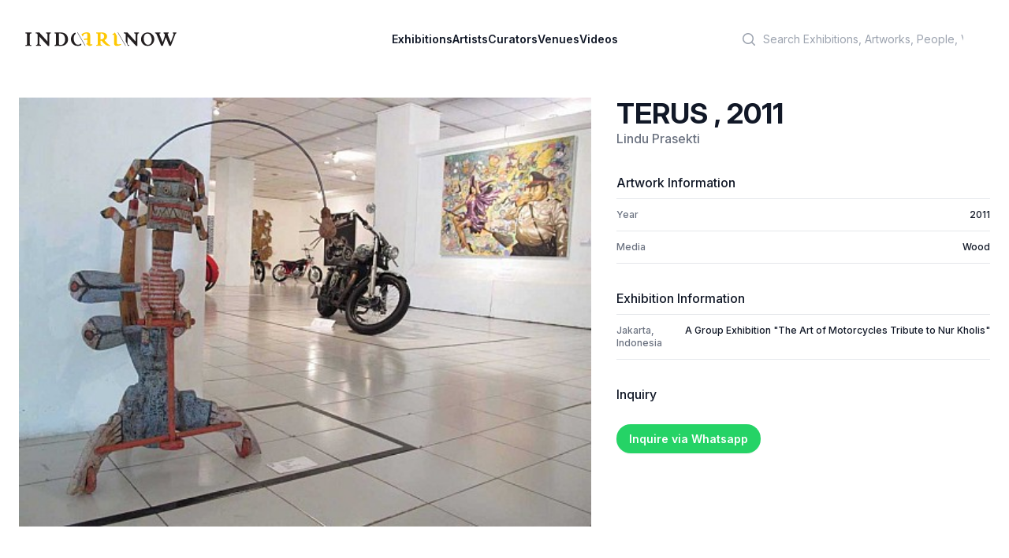

--- FILE ---
content_type: text/html; charset=utf-8
request_url: https://indoartnow.com/artworks/9779
body_size: 4746
content:
<!DOCTYPE html>
<html lang="en">
  <head>
    <meta content="text/html; charset=UTF-8" http-equiv="Content-Type"/>
    <title>IndoArtNow | Artwork | TERUS (2011) by Lindu Prasekti</title>
<meta property="og:type" content="profile">
<meta property="og:url" content="https://indoartnow.com/artworks/terus--2">
<meta property="og:title" content="TERUS  ">
<meta property="og:description" content="TERUS   by Lindu Prasekti">
<meta property="og:image" content="/uploads/artwork/image/9779/thumb_artwork-1398925425.jpg">
    <meta content="width=device-width,initial-scale=1" name="viewport"/>
    <link href="https://rsms.me/inter/inter.css" rel="stylesheet" />
    <meta name="csrf-param" content="authenticity_token" />
<meta name="csrf-token" content="AnGPGU44BN7PT0WsmL6FcAW_MEw6LodS2hvdzGXXYXspY7niLjvzN4aPI5rzNL5c6SX0fQvYLRJsW-dwsmaXDA" />
    
    <link rel="manifest" href="/manifest.webmanifest">
    <link rel="icon" href="/favicon.ico" sizes="any">
    <link rel="apple-touch-icon" href="/apple-touch-icon.png">
    <link rel="icon" href="/icon.svg" type="image/svg+xml">
    <link rel="stylesheet" href="/assets/application-bf9b6a798fdf83f480c32e849d9e48a73ee4ece7b8931ef0fc6aa24fd0c43c54.css" data-turbo-track="reload" />
    <script src="/assets/application-9cb7505e3e2a07c058407d2347a21e479da508459c1c664c800fdc4aa83a670c.js" data-turbo-track="reload" defer="defer"></script>
    <link rel="dns-prefetch" href="https://rsms.me/inter/inter.css" />
    <script type="application/ld+json">
    {
      "@context" : "http://schema.org",
      "@type" : "Organization",
      "name" : "IndoArtNow",
      "url" : "http://indoartnow.com/",
      "sameAs" : [
        "http://www.facebook.com/indoartnow",
        "http://www.twitter.com/indoartnow",
        "http://www.instagram.com/indoartnow",
        "http://www.youtube.com/channel/UCTBmVGSwdsc3r0chFTYM8cg"
      ]
    }
    </script>
<!-- Google tag (gtag.js) -->
<script async src="https://www.googletagmanager.com/gtag/js?id=UA-44624766-1"></script>
<script>
  window.dataLayer = window.dataLayer || [];
  function gtag(){dataLayer.push(arguments);}
  gtag('js', new Date());

  gtag('config', 'UA-44624766-1');
</script>
  </head>
  <body class="bg-white antialiased" data-controller="artwork-viewer" data-artwork-viewer-prevent-default-action-opening="false">
  <header class="bg-white" data-controller="mobile-menu">
  <nav class="flex items-center justify-between p-6 lg:px-8" aria-label="Global">
    <div class="flex lg:flex-1">
    <a class="-m-1.5 p-1.5" href="/">
      <span class="sr-only">IndoArtNow</span>
      <img alt="IndoArtNow" class="w-48" src="/assets/indoartnow-new-logo-74bb0dd0530574af2ecde855055dd4e36e3494094cd6bf4d7b61b6d2543071a3.svg" />
</a>    </div>
    <div class="flex lg:hidden">
      <button data-action="mobile-menu#toggle" type="button" class="-m-2.5 inline-flex items-center justify-center rounded-md p-2.5 text-gray-700">
        <span class="sr-only">Open main menu</span>
        <svg class="h-6 w-6" fill="none" viewBox="0 0 24 24" stroke-width="1.5" stroke="currentColor" aria-hidden="true">
          <path stroke-linecap="round" stroke-linejoin="round" d="M3.75 6.75h16.5M3.75 12h16.5m-16.5 5.25h16.5" />
        </svg>
      </button>
    </div>
    <div class="hidden lg:flex lg:gap-x-12">
    <a class="text-sm font-semibold leading-6 text-gray-900" href="/exhibitions">Exhibitions</a>
    <a class="text-sm font-semibold leading-6 text-gray-900" href="/artists">Artists</a>
    <a class="text-sm font-semibold leading-6 text-gray-900" href="/curators">Curators</a>
    <a class="text-sm font-semibold leading-6 text-gray-900" href="/venues">Venues</a>
    <a class="text-sm font-semibold leading-6 text-gray-900" href="/videos">Videos</a>
    </div>
    <div class="hidden lg:flex lg:flex-1 lg:justify-end">
      <div class="w-full max-w-lg lg:max-w-xs">
            <label for="search" class="sr-only">Search</label>
            <div class="relative">
              <div class="pointer-events-none absolute inset-y-0 left-0 flex items-center pl-3">
                <svg class="h-5 w-5 text-gray-400" viewBox="0 0 20 20" fill="currentColor" aria-hidden="true">
                  <path fill-rule="evenodd" d="M9 3.5a5.5 5.5 0 100 11 5.5 5.5 0 000-11zM2 9a7 7 0 1112.452 4.391l3.328 3.329a.75.75 0 11-1.06 1.06l-3.329-3.328A7 7 0 012 9z" clip-rule="evenodd"></path>
                </svg>
              </div>
              <form class="form-inline my-2 my-lg-0" action="/search" accept-charset="UTF-8" data-remote="true" method="get">
                <input 
                  id="q" 
                  name="q" 
                  class="block w-full rounded-md border-0 bg-white py-1.5 pl-10 pr-3 text-gray-300 placeholder:text-gray-400 focus:bg-slate-50 focus:text-gray-900 focus:ring-0 sm:text-sm sm:leading-6" 
                  placeholder="Search Exhibitions, Artworks, People, Venues" 
                  type="search"
                >
</form>            </div>
          </div>
    </div>
  </nav>
  <!-- Mobile menu, show/hide based on menu open state. -->
  <div class="lg:hidden hidden" role="dialog" aria-modal="true" data-mobile-menu-target="toggleable">
    <!-- Background backdrop, show/hide based on slide-over state. -->
    <div class="fixed inset-0 z-10"></div>
    <div class="fixed inset-y-0 right-0 z-10 w-full overflow-y-auto bg-white px-6 py-6 sm:max-w-sm sm:ring-1 sm:ring-gray-900/10">
      <div class="flex items-center justify-between">
        <a class="-m-1.5 p-1.5" href="/">
          <span class="sr-only">IndoArtNow</span>
          <img alt="IndoArtNow" class="w-48" src="/assets/indoartnow-new-logo-74bb0dd0530574af2ecde855055dd4e36e3494094cd6bf4d7b61b6d2543071a3.svg" />
</a>        <button data-action="mobile-menu#toggle" type="button" class="-m-2.5 rounded-md p-2.5 text-gray-700">
          <span class="sr-only">Close menu</span>
          <svg class="h-6 w-6" fill="none" viewBox="0 0 24 24" stroke-width="1.5" stroke="currentColor" aria-hidden="true">
            <path stroke-linecap="round" stroke-linejoin="round" d="M6 18L18 6M6 6l12 12" />
          </svg>
        </button>
      </div>
      <div class="mt-6 flow-root">
        <div class="-my-6 divide-y divide-gray-500/10">
          <div class="space-y-2 py-6">
          <a class="-mx-3 block rounded-lg py-2 px-3 text-base font-semibold leading-7 text-gray-900 hover:bg-gray-50" href="/exhibitions">Exhibitions</a>
          <a class="-mx-3 block rounded-lg py-2 px-3 text-base font-semibold leading-7 text-gray-900 hover:bg-gray-50" href="/artists">Artists</a>
          <a class="-mx-3 block rounded-lg py-2 px-3 text-base font-semibold leading-7 text-gray-900 hover:bg-gray-50" href="/curators">Curators</a>
          <a class="-mx-3 block rounded-lg py-2 px-3 text-base font-semibold leading-7 text-gray-900 hover:bg-gray-50" href="/venues">Venues</a>
          <a class="-mx-3 block rounded-lg py-2 px-3 text-base font-semibold leading-7 text-gray-900 hover:bg-gray-50" href="/videos">Videos</a>
          </div>
          <div class="py-6">
            <label for="search" class="sr-only">Search</label>
            <div class="relative">
              <div class="pointer-events-none absolute inset-y-0 left-0 flex items-center pl-3">
                <svg class="h-5 w-5 text-gray-400" viewBox="0 0 20 20" fill="currentColor" aria-hidden="true">
                  <path fill-rule="evenodd" d="M9 3.5a5.5 5.5 0 100 11 5.5 5.5 0 000-11zM2 9a7 7 0 1112.452 4.391l3.328 3.329a.75.75 0 11-1.06 1.06l-3.329-3.328A7 7 0 012 9z" clip-rule="evenodd"></path>
                </svg>
              </div>
              <form class="form-inline my-2 my-lg-0" action="/search" accept-charset="UTF-8" data-remote="true" method="get">
                <input 
                  id="q" 
                  name="q" 
                  class="block w-full rounded-md border-0 bg-white py-1.5 pl-10 pr-3 text-gray-300 placeholder:text-gray-400 focus:bg-slate-50 focus:text-gray-900 focus:ring-0 sm:text-sm sm:leading-6" 
                  placeholder="Search Exhibitions, Artworks, People, Venues" 
                  type="search"
                >
</form>            </div>
            <a class="-mx-3 block rounded-lg py-2.5 px-3 text-base font-semibold leading-7 text-gray-900 hover:bg-gray-50" href="/members">Log in</a>
          </div>
        </div>
      </div>
    </div>
  </div>
</header>
    <div class="px-4 pt-5 pb-4 sm:p-6 sm:pb-4">
  <div class="mx-auto grid grid-cols-1 gap-x-8 gap-y-20 xl:grid-cols-5">
    <div class="xl:col-span-3">
      <img class="w-full object-contain" src="/uploads/artwork/image/9779/artwork-1398925425.jpg" />
    </div>
    <div class="xl:col-span-2 divide-gray-200">
      <div>
        <h3 class="flex-1 text-4xl font-bold text-gray-900">TERUS  , 2011</h2>
        <p>
          <a class="text-base font-medium text-gray-500" href="/artists/lindu-prasekti">Lindu Prasekti</a>
        </p>
      </div>
      <div class="mt-8">
        <h4 class="font-medium text-gray-900">Artwork Information</h3>
        <dl class="mt-2 divide-y divide-gray-200 border-t border-b border-gray-200">
          <div class="flex justify-between py-3 text-xs font-medium">
            <dt class="text-gray-500">Year</dt>
            <dd class="whitespace-nowrap text-gray-900">2011</dd>
          </div>
            <div class="flex justify-between py-3 text-xs font-medium">
              <dt class="text-gray-500">Media</dt>
              <dd class="whitespace-nowrap text-gray-900">Wood</dd>
            </div>
        </dl>
      </div>
      <div class="mt-8">
        <h4 class="font-medium text-gray-900">Exhibition Information</h3>

        <dl class="mt-2 divide-y divide-gray-200 border-t border-b border-gray-200">
          <div class="flex justify-between py-3 text-xs font-medium">
            <dt class="text-gray-500">Jakarta, Indonesia</dt>
            <dd class="whitespace-nowrap text-gray-900"><a href="/exhibitions/a-group-exhibition-the-art-of-motorcycles-tribute-to-nur-kholis">A Group Exhibition &quot;The Art of Motorcycles Tribute to Nur Kholis&quot;</a></dd>
          </div>
        </dl>
      </div>
      <div class="mt-8">
        <h4 class="font-medium text-gray-900 mb-8">Inquiry</h3>
        
        <a target="_blank" class="bg-[#25D366] text-white rounded-full py-2.5 px-4 text-sm font-semibold shadow-sm focus-visible:outline focus-visible:outline-2 focus-visible:outline-offset-2" href="https://wa.me/62811588777?text=I%20would%20like%20to%20check%20the%20price%20for%20TERUS%20%20%20%282011%29%20by%20Lindu%20Prasekti%20%7C%20IndoArtNow%20https%3A%2F%2Findoartnow.com%2Fartworks%2F9779">Inquire via Whatsapp</a>
      </div>
    </div>
  </div>
</div>
    <footer aria-labelledby='footer-heading' class='mt-16 bg-slate-100'>
<h2 class='sr-only' id='footer-heading'>Footer</h2>
<div class='mx-auto max-w-7xl px-6 pb-8 pt-16 sm:pt-24 lg:px-8 lg:pt-32'>
<div class='xl:grid xl:grid-cols-3 xl:gap-8'>
<div class='space-y-8'>
<img class="h-4" alt="IndoArtNow" src="/assets/indoartnow-new-logo-74bb0dd0530574af2ecde855055dd4e36e3494094cd6bf4d7b61b6d2543071a3.svg" />
<p class='text-sm leading-6 text-gray-600'>
Discover Indonesian Contemporary Art
</p>
<div class='flex space-x-6'>
<a target="_blank" class="text-gray-400 hover:text-gray-500" href="https://www.facebook.com/indoartnow"><span class='sr-only'>Facebook</span>
<svg aria-hidden='true' class='h-6 w-6' fill='currentColor' viewbox='0 0 24 24'>
<path clip-rule='evenodd' d='M22 12c0-5.523-4.477-10-10-10S2 6.477 2 12c0 4.991 3.657 9.128 8.438 9.878v-6.987h-2.54V12h2.54V9.797c0-2.506 1.492-3.89 3.777-3.89 1.094 0 2.238.195 2.238.195v2.46h-1.26c-1.243 0-1.63.771-1.63 1.562V12h2.773l-.443 2.89h-2.33v6.988C18.343 21.128 22 16.991 22 12z' fill-rule='evenodd'></path>
</svg>
</a><a target="_blank" class="text-gray-400 hover:text-gray-500" href="https://instagram.com/indoartnow"><svg aria-hidden='true' class='h-6 w-6' fill='currentColor' viewbox='0 0 24 24'>
<path clip-rule='evenodd' d='M12.315 2c2.43 0 2.784.013 3.808.06 1.064.049 1.791.218 2.427.465a4.902 4.902 0 011.772 1.153 4.902 4.902 0 011.153 1.772c.247.636.416 1.363.465 2.427.048 1.067.06 1.407.06 4.123v.08c0 2.643-.012 2.987-.06 4.043-.049 1.064-.218 1.791-.465 2.427a4.902 4.902 0 01-1.153 1.772 4.902 4.902 0 01-1.772 1.153c-.636.247-1.363.416-2.427.465-1.067.048-1.407.06-4.123.06h-.08c-2.643 0-2.987-.012-4.043-.06-1.064-.049-1.791-.218-2.427-.465a4.902 4.902 0 01-1.772-1.153 4.902 4.902 0 01-1.153-1.772c-.247-.636-.416-1.363-.465-2.427-.047-1.024-.06-1.379-.06-3.808v-.63c0-2.43.013-2.784.06-3.808.049-1.064.218-1.791.465-2.427a4.902 4.902 0 011.153-1.772A4.902 4.902 0 015.45 2.525c.636-.247 1.363-.416 2.427-.465C8.901 2.013 9.256 2 11.685 2h.63zm-.081 1.802h-.468c-2.456 0-2.784.011-3.807.058-.975.045-1.504.207-1.857.344-.467.182-.8.398-1.15.748-.35.35-.566.683-.748 1.15-.137.353-.3.882-.344 1.857-.047 1.023-.058 1.351-.058 3.807v.468c0 2.456.011 2.784.058 3.807.045.975.207 1.504.344 1.857.182.466.399.8.748 1.15.35.35.683.566 1.15.748.353.137.882.3 1.857.344 1.054.048 1.37.058 4.041.058h.08c2.597 0 2.917-.01 3.96-.058.976-.045 1.505-.207 1.858-.344.466-.182.8-.398 1.15-.748.35-.35.566-.683.748-1.15.137-.353.3-.882.344-1.857.048-1.055.058-1.37.058-4.041v-.08c0-2.597-.01-2.917-.058-3.96-.045-.976-.207-1.505-.344-1.858a3.097 3.097 0 00-.748-1.15 3.098 3.098 0 00-1.15-.748c-.353-.137-.882-.3-1.857-.344-1.023-.047-1.351-.058-3.807-.058zM12 6.865a5.135 5.135 0 110 10.27 5.135 5.135 0 010-10.27zm0 1.802a3.333 3.333 0 100 6.666 3.333 3.333 0 000-6.666zm5.338-3.205a1.2 1.2 0 110 2.4 1.2 1.2 0 010-2.4z' fill-rule='evenodd'></path>
</svg>
</a><a target="_blank" class="text-gray-400 hover:text-gray-500" href="https://www.youtube.com/channel/UCTBmVGSwdsc3r0chFTYM8cg"><span class='sr-only'>Youtube</span>
<svg aria-hidden='true' class='h-6 w-6' fill='currentColor' viewbox='0 0 24 24'>
<path clip-rule='evenodd' d='M19.812 5.418c.861.23 1.538.907 1.768 1.768C21.998 8.746 22 12 22 12s0 3.255-.418 4.814a2.504 2.504 0 0 1-1.768 1.768c-1.56.419-7.814.419-7.814.419s-6.255 0-7.814-.419a2.505 2.505 0 0 1-1.768-1.768C2 15.255 2 12 2 12s0-3.255.417-4.814a2.507 2.507 0 0 1 1.768-1.768C5.744 5 11.998 5 11.998 5s6.255 0 7.814.418ZM15.194 12 10 15V9l5.194 3Z' fill-rule='evenodd'></path>
</svg>
</a><a target="_blank" class="text-gray-400 hover:text-gray-500" href="https://twitter.com/indoartnow/"><span class='sr-only'>Twitter</span>
<svg aria-hidden='true' class='h-6 w-6' fill='currentColor' viewbox='0 0 24 24'>
<path d='M8.29 20.251c7.547 0 11.675-6.253 11.675-11.675 0-.178 0-.355-.012-.53A8.348 8.348 0 0022 5.92a8.19 8.19 0 01-2.357.646 4.118 4.118 0 001.804-2.27 8.224 8.224 0 01-2.605.996 4.107 4.107 0 00-6.993 3.743 11.65 11.65 0 01-8.457-4.287 4.106 4.106 0 001.27 5.477A4.072 4.072 0 012.8 9.713v.052a4.105 4.105 0 003.292 4.022 4.095 4.095 0 01-1.853.07 4.108 4.108 0 003.834 2.85A8.233 8.233 0 012 18.407a11.616 11.616 0 006.29 1.84'></path>
</svg>
</a></div>
</div>
<div class='mt-16 grid grid-cols-2 gap-8 xl:col-span-2 xl:mt-0'>
<div class='md:grid md:grid-cols-2 md:gap-8'>
<div>
<h3 class='text-sm font-semibold leading-6 text-gray-900'>
Menu
</h3>
<ul class='mt-6 space-y-4' role='list'>
<li><a class="text-sm leading-6 text-gray-600 hover:text-gray-900" href="/exhibitions">Exhibitions</a></li>
<li><a class="text-sm leading-6 text-gray-600 hover:text-gray-900" href="/artists">Artists</a></li>
<li><a class="text-sm leading-6 text-gray-600 hover:text-gray-900" href="/curators">Curators</a></li>
<li><a class="text-sm leading-6 text-gray-600 hover:text-gray-900" href="/venues">Venues</a></li>
<li><a class="text-sm leading-6 text-gray-600 hover:text-gray-900" href="/videos">Videos</a></li>
</ul>
</div>
</div>
<div class='md:grid md:grid-cols-2 md:gap-8'>
<div>
<h3 class='text-sm font-semibold leading-6 text-gray-900'>
IndoArtNow
</h3>
<ul class='mt-6 space-y-4' role='list'>
<li><a class="text-sm leading-6 text-gray-600 hover:text-gray-900" href="/about">About Us</a></li>
<li><a class="text-sm leading-6 text-gray-600 hover:text-gray-900" href="/contact">Contact Us</a></li>
</ul>
</div>
</div>
</div>
</div>
<div class='mt-16 border-t border-gray-900/10 pt-8 md:flex md:items-center md:justify-between'>
<p class='text-xs leading-5 text-gray-500'>
Copyright &copy; 2010 - 2023 IndoArtNow
</p>
</div>
</div>
</footer>

  <script defer src="https://static.cloudflareinsights.com/beacon.min.js/vcd15cbe7772f49c399c6a5babf22c1241717689176015" integrity="sha512-ZpsOmlRQV6y907TI0dKBHq9Md29nnaEIPlkf84rnaERnq6zvWvPUqr2ft8M1aS28oN72PdrCzSjY4U6VaAw1EQ==" data-cf-beacon='{"version":"2024.11.0","token":"6871b2d2545c4bf094a7c040d61dff5b","r":1,"server_timing":{"name":{"cfCacheStatus":true,"cfEdge":true,"cfExtPri":true,"cfL4":true,"cfOrigin":true,"cfSpeedBrain":true},"location_startswith":null}}' crossorigin="anonymous"></script>
</body>
</html>
